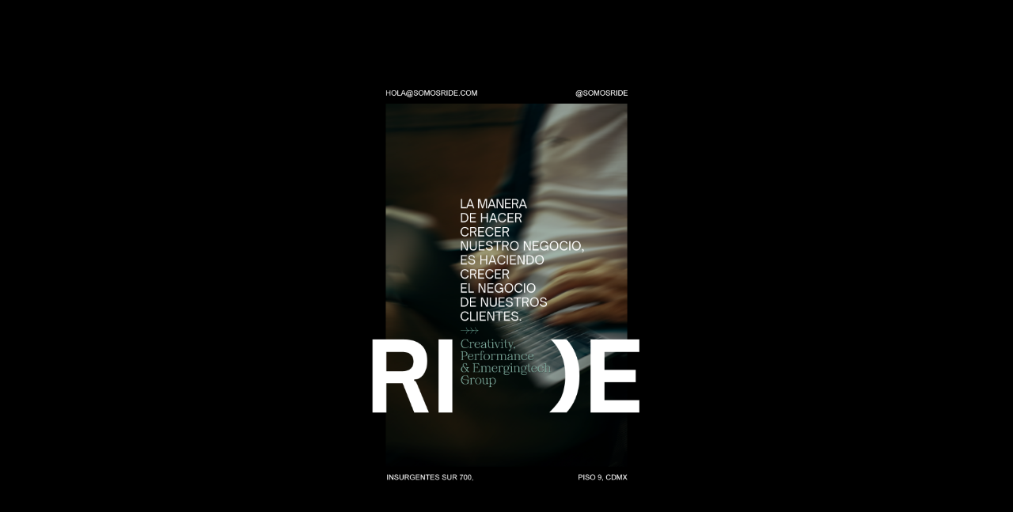

--- FILE ---
content_type: text/html
request_url: https://somosride.com/
body_size: 1031
content:
<!doctype html>
<html lang="es">
<head>
<meta charset="utf-8" />
<meta name="viewport" content="width=device-width, initial-scale=1" />
<title>RIDE, Creativity, Performance &amp; Emerging Tech Group.</title>

<!-- Favicon -->
<link rel="icon" type="image/png" href="img/favicon.png">

<!-- Open Graph / WhatsApp Preview -->
<meta property="og:title" content="RIDE, Creativity, Performance & Emerging Tech Group." />
<meta property="og:description" content="Creamos soluciones creativas y tecnológicas que mueven el negocio de nuestros clientes." />
<meta property="og:type" content="website" />
<meta property="og:url" content="https://somosride.com/" />
<meta property="og:site_name" content="RIDE Group" />
<meta property="og:image" content="https://somosride.com/img/preview.png" />
<meta property="og:image:width" content="1200" />
<meta property="og:image:height" content="630" />

<!-- (Opcional) Compatibilidad con Twitter / X -->
<meta name="twitter:card" content="summary_large_image" />
<meta name="twitter:title" content="RIDE, Creativity, Performance & Emerging Tech Group." />
<meta name="twitter:description" content="Creamos soluciones creativas y tecnológicas que mueven el negocio de nuestros clientes." />
<meta name="twitter:image" content="https://somosride.com/img/preview.png" />

<style>
  html, body { height: 100%; }
  body {
    margin: 0;
    background: #000;
    display: grid;
    place-items: center;
    min-height: 100vh;
  }

  /* Contenedor que limita tamaño en cualquier pantalla */
  .hero-wrap {
    width: min(92vw, 640px);
    max-height: 92vh;
  }

  /* Imagen principal responsiva */
  .hero {
    display: block;
    width: 100%;
    height: auto;
    max-height: 92vh;
    object-fit: contain;
  }

  /* En pantallas muy grandes reduce el tamaño */
  @media (min-width: 1400px) {
    .hero-wrap { width: min(60vw, 560px); }
  }
</style>
</head>

<body>
  <div class="hero-wrap">
    <img
      src="img/home_coomingsoonD.png"
      alt="Portada RIDE"
      class="hero"
      usemap="#rideMap"
      id="hero"
    >

<map name="rideMap" id="rideMap">
  <area
    shape="rect"
    data-coords="115,281,553,144"
    href="mailto:hola@somosride.com?subject=Contacto%20desde%20la%20web"
    alt="Contáctanos"
    title="Contáctanos"
    style="cursor:pointer;"
  >
</map>

  </div>

  <script>
    // Escala el <map> según el tamaño renderizado actual (responsive)
    (function () {
      const img = document.getElementById('hero');
      const map = document.getElementById('rideMap');
      const areas = Array.from(map.querySelectorAll('area'));

      function scaleAreas() {
        if (!img.naturalWidth || !img.naturalHeight) return;
        const scaleX = img.clientWidth / img.naturalWidth;
        const scaleY = img.clientHeight / img.naturalHeight;
        areas.forEach(area => {
          const base = (area.getAttribute('data-coords') || '')
            .split(',').map(Number);
          if (base.length >= 4 && base.every(n => !isNaN(n))) {
            const scaled = base.map((n, i) =>
              Math.round((i % 2 === 0 ? n * scaleX : n * scaleY))
            );
            area.coords = scaled.join(',');
          }
        });
      }

      if (img.complete) scaleAreas();
      else img.addEventListener('load', scaleAreas, { once: true });

      window.addEventListener('resize', scaleAreas);
      requestAnimationFrame(scaleAreas);
    })();
  </script>
</body>
</html>